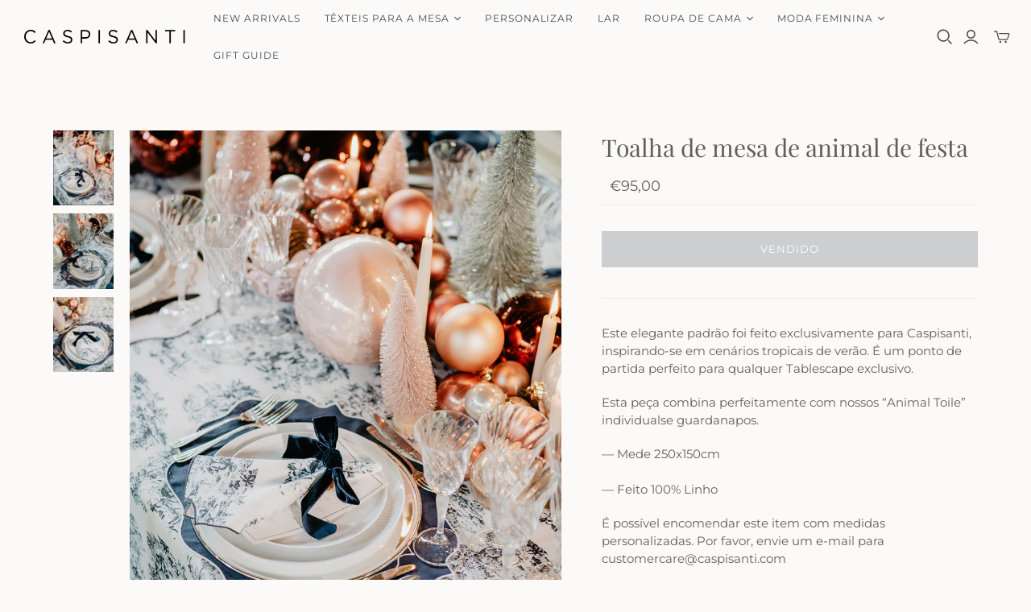

--- FILE ---
content_type: text/html; charset=utf-8
request_url: https://caspisanti.com/pt/cart?view=mini&_=1769906021488
body_size: -510
content:
<div id="shopify-section-template--16641666121943__main" class="shopify-section"><template data-options>
  {}
</template>

<template data-html="header">
  Your cart
</template>

<template data-html="content">
  <div class="cart-mini-content cart-mini-items" data-cart-mini-content>
    
      <div class="cart-mini-empty">
        Você ainda não tem nenhum item em seu carrinho.
      </div>
    
  </div>

  <div class="cart-mini-footer" data-cart-mini-footer>
    
  </div>
</template>
</div>

--- FILE ---
content_type: text/javascript; charset=utf-8
request_url: https://caspisanti.com/pt/cart/update.js
body_size: 413
content:
{"token":"hWN8GJg7be8C8emrKsOitQji?key=7f3e215190b3a9ad00e908e66f630a12","note":null,"attributes":{"language":"pt-PT"},"original_total_price":0,"total_price":0,"total_discount":0,"total_weight":0.0,"item_count":0,"items":[],"requires_shipping":false,"currency":"EUR","items_subtotal_price":0,"cart_level_discount_applications":[],"discount_codes":[],"items_changelog":{"added":[]}}